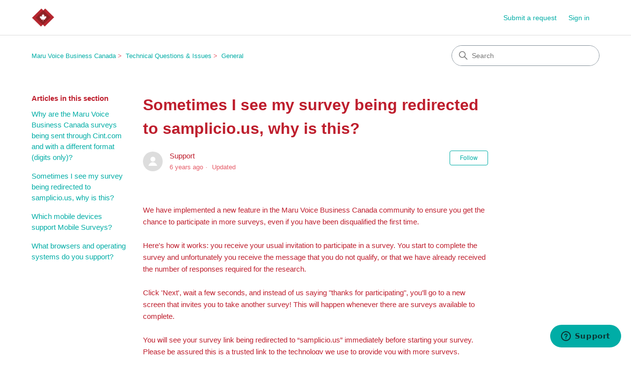

--- FILE ---
content_type: text/html; charset=utf-8
request_url: https://maruvoicebusinesscanada.zendesk.com/hc/en-us/articles/115010500948-Sometimes-I-see-my-survey-being-redirected-to-samplicio-us-why-is-this
body_size: 6712
content:
<!DOCTYPE html>
<html dir="ltr" lang="en-US">
<head>
  <meta charset="utf-8" />
  <!-- v26903 -->


  <title>Sometimes I see my survey being redirected to samplicio.us, why is this? &ndash; Maru Voice Business Canada</title>

  

  <meta name="description" content="We have implemented a new feature in the Maru Voice Business Canada community to ensure you get the chance to participate in more..." /><meta property="og:image" content="https://maruvoicebusinesscanada.zendesk.com/hc/theming_assets/01HZKSY5GAETF7DJNMDES42DVR" />
<meta property="og:type" content="website" />
<meta property="og:site_name" content="Maru Voice Business Canada" />
<meta property="og:title" content="Sometimes I see my survey being redirected to samplicio.us, why is this?" />
<meta property="og:description" content="We have implemented a new feature in the Maru Voice Business Canada community to ensure you get the chance to participate in more surveys, even if you have been disqualified the first time.Here's h..." />
<meta property="og:url" content="https://maruvoicebusinesscanada.zendesk.com/hc/en-us/articles/115010500948-Sometimes-I-see-my-survey-being-redirected-to-samplicio-us-why-is-this" />
<link rel="canonical" href="https://maruvoicebusinesscanada.zendesk.com/hc/en-us/articles/115010500948-Sometimes-I-see-my-survey-being-redirected-to-samplicio-us-why-is-this">
<link rel="alternate" hreflang="en-us" href="https://maruvoicebusinesscanada.zendesk.com/hc/en-us/articles/115010500948-Sometimes-I-see-my-survey-being-redirected-to-samplicio-us-why-is-this">
<link rel="alternate" hreflang="fr-ca" href="https://maruvoicebusinesscanada.zendesk.com/hc/fr-ca/articles/115010500948-Parfois-le-sondage-auquel-je-r%C3%A9ponds-est-redirig%C3%A9-vers-samplicio-us-Pourquoi">
<link rel="alternate" hreflang="x-default" href="https://maruvoicebusinesscanada.zendesk.com/hc/en-us/articles/115010500948-Sometimes-I-see-my-survey-being-redirected-to-samplicio-us-why-is-this">

  <link rel="stylesheet" href="//static.zdassets.com/hc/assets/application-f34d73e002337ab267a13449ad9d7955.css" media="all" id="stylesheet" />
  <link rel="stylesheet" type="text/css" href="/hc/theming_assets/1166369/7687108/style.css?digest=48033045504019">

  <link rel="icon" type="image/x-icon" href="/hc/theming_assets/01HZKSY5XB1FRVMFEQVPYWY2Z8">

    

  <meta content="width=device-width, initial-scale=1.0" name="viewport" />
<!-- Make the translated search clear button label available for use in JS -->
<!-- See buildClearSearchButton() in script.js -->
<script type="text/javascript">window.searchClearButtonLabelLocalized = "Clear search";</script>
<script type="text/javascript">
  // Load ES module polyfill only for browsers that don't support ES modules
  if (!(HTMLScriptElement.supports && HTMLScriptElement.supports('importmap'))) {
    document.write('<script async src="/hc/theming_assets/01J4P1BCXB3RAREMSX74K1ZZQP"><\/script>');
  }
</script>
<script type="importmap">
{
  "imports": {
    "new-request-form": "/hc/theming_assets/01KEESK556PQMQWFDAPZ9MRG7F",
    "flash-notifications": "/hc/theming_assets/01KEESK55R7X278A48JYMB379Z",
    "service-catalog": "/hc/theming_assets/01KEESK57KBD8ER6RVM7YPAERV",
    "approval-requests": "/hc/theming_assets/01KEESK5BJQYRNC10QZD079FA9",
    "approval-requests-translations": "/hc/theming_assets/01K22GXAQ5GP47XZ6P9VJ48SD9",
    "new-request-form-translations": "/hc/theming_assets/01K22GXAKBNDE1G3KW0RXF40Z6",
    "service-catalog-translations": "/hc/theming_assets/01K22GXAWF1GZEWQ5QQF7XY6G4",
    "shared": "/hc/theming_assets/01KEF00Q7MDCE59MVP7AMGVQ5D",
    "ticket-fields": "/hc/theming_assets/01KEESK58NCQDCE6HQ0QQXSZPT",
    "wysiwyg": "/hc/theming_assets/01KEESK5D3TRBWNDDRZ35575QC"
  }
}
</script>
<script type="module">
  import { renderFlashNotifications } from "flash-notifications";

  const settings = {"brand_color":"#00ada6","brand_text_color":"#ffffff","text_color":"#be1e2d","link_color":"#00ada6","hover_link_color":"#0F3554","visited_link_color":"#4B61C3","background_color":"#ffffff","heading_font":"-apple-system, BlinkMacSystemFont, 'Segoe UI', Helvetica, Arial, sans-serif","text_font":"-apple-system, BlinkMacSystemFont, 'Segoe UI', Helvetica, Arial, sans-serif","logo":"/hc/theming_assets/01HZKSY5GAETF7DJNMDES42DVR","show_brand_name":false,"favicon":"/hc/theming_assets/01HZKSY5XB1FRVMFEQVPYWY2Z8","homepage_background_image":"/hc/theming_assets/01HZKSY638PNRBFA4RXH7388QC","community_background_image":"/hc/theming_assets/01HZKSY6W3HAZ5P5135F3D2ZZP","community_image":"/hc/theming_assets/01HZKSY721V444SNWMHXZGB4CN","service_catalog_hero_image":"/hc/theming_assets/01KEF00SPEZWJYGHKPXB49K605","instant_search":true,"scoped_kb_search":true,"scoped_community_search":true,"show_recent_activity":true,"show_articles_in_section":true,"show_article_author":true,"show_article_comments":true,"show_follow_article":true,"show_recently_viewed_articles":true,"show_related_articles":true,"show_article_sharing":true,"show_follow_section":true,"show_follow_post":true,"show_post_sharing":true,"show_follow_topic":true,"request_list_beta":false};
  const baseLocale = "en-us";

  renderFlashNotifications(settings, baseLocale);
</script>

  
</head>
<body class="">
  
  
  

  <a class="skip-navigation" tabindex="1" href="#main-content">Skip to main content</a>

<header class="header">
  <div class="logo">
    <a title="Home" href="/hc/en-us">
      <img src="/hc/theming_assets/01HZKSY5GAETF7DJNMDES42DVR" alt="Maru Voice Business Canada Help Center home page" />
      
    </a>
  </div>

  <div class="nav-wrapper-desktop">
    <nav class="user-nav" id="user-nav" aria-label="User navigation">
      <ul class="user-nav-list">
        <li></li>
        <li></li>
        <li><a class="submit-a-request" href="/hc/en-us/requests/new">Submit a request</a></li>
        
          <li>
            <a class="sign-in" rel="nofollow" data-auth-action="signin" title="Opens a dialog" role="button" href="/hc/en-us/signin?return_to=https%3A%2F%2Fmaruvoicebusinesscanada.zendesk.com%2Fhc%2Fen-us%2Farticles%2F115010500948-Sometimes-I-see-my-survey-being-redirected-to-samplicio-us-why-is-this">
              Sign in
            </a>
          </li>
        
      </ul>
    </nav>
    
  </div>

  <div class="nav-wrapper-mobile">
    <button class="menu-button-mobile" aria-controls="user-nav-mobile" aria-expanded="false" aria-label="Toggle navigation menu">
      
      <svg xmlns="http://www.w3.org/2000/svg" width="16" height="16" focusable="false" viewBox="0 0 16 16" class="icon-menu">
        <path fill="none" stroke="currentColor" stroke-linecap="round" d="M1.5 3.5h13m-13 4h13m-13 4h13"/>
      </svg>
    </button>
    <nav class="menu-list-mobile" id="user-nav-mobile" aria-expanded="false">
      <ul class="menu-list-mobile-items">
        
          <li class="item">
            <a rel="nofollow" data-auth-action="signin" title="Opens a dialog" role="button" href="/hc/en-us/signin?return_to=https%3A%2F%2Fmaruvoicebusinesscanada.zendesk.com%2Fhc%2Fen-us%2Farticles%2F115010500948-Sometimes-I-see-my-survey-being-redirected-to-samplicio-us-why-is-this">
              Sign in
            </a>
          </li>
          <li class="nav-divider"></li>
        
        <li class="item"></li>
        <li class="item"><a class="submit-a-request" href="/hc/en-us/requests/new">Submit a request</a></li>
        <li class="item"></li>
        <li class="nav-divider"></li>
        
      </ul>
    </nav>
  </div>

</header>


  <main role="main">
    <div class="container-divider"></div>
<div class="container">
  <div class="sub-nav">
    <nav aria-label="Current location">
  <ol class="breadcrumbs">
    
      <li>
        
          <a href="/hc/en-us">Maru Voice Business Canada</a>
        
      </li>
    
      <li>
        
          <a href="/hc/en-us/categories/115001583347-Technical-Questions-Issues">Technical Questions &amp; Issues</a>
        
      </li>
    
      <li>
        
          <a href="/hc/en-us/sections/115002821568-General">General</a>
        
      </li>
    
  </ol>
</nav>

    <div class="search-container">
      <svg xmlns="http://www.w3.org/2000/svg" width="12" height="12" focusable="false" viewBox="0 0 12 12" class="search-icon" aria-hidden="true">
        <circle cx="4.5" cy="4.5" r="4" fill="none" stroke="currentColor"/>
        <path stroke="currentColor" stroke-linecap="round" d="M11 11L7.5 7.5"/>
      </svg>
      <form role="search" class="search" data-search="" action="/hc/en-us/search" accept-charset="UTF-8" method="get"><input type="hidden" name="utf8" value="&#x2713;" autocomplete="off" /><input type="hidden" name="category" id="category" value="115001583347" autocomplete="off" />
<input type="search" name="query" id="query" placeholder="Search" aria-label="Search" /></form>
    </div>
  </div>

  <div class="article-container" id="article-container">
    <aside class="article-sidebar" aria-labelledby="section-articles-title">
      
        <div class="collapsible-sidebar">
          <button type="button" class="collapsible-sidebar-toggle" aria-labelledby="section-articles-title" aria-expanded="false">
            <svg xmlns="http://www.w3.org/2000/svg" width="20" height="20" focusable="false" viewBox="0 0 12 12" aria-hidden="true" class="collapsible-sidebar-toggle-icon chevron-icon">
              <path fill="none" stroke="currentColor" stroke-linecap="round" d="M3 4.5l2.6 2.6c.2.2.5.2.7 0L9 4.5"/>
            </svg>
            <svg xmlns="http://www.w3.org/2000/svg" width="20" height="20" focusable="false" viewBox="0 0 12 12" aria-hidden="true" class="collapsible-sidebar-toggle-icon x-icon">
              <path stroke="currentColor" stroke-linecap="round" d="M3 9l6-6m0 6L3 3"/>
            </svg>
          </button>
          <span id="section-articles-title" class="collapsible-sidebar-title sidenav-title">
            Articles in this section
          </span>
          <div class="collapsible-sidebar-body">
            <ul>
              
                <li>
                  <a href="/hc/en-us/articles/15360584494227-Why-are-the-Maru-Voice-Business-Canada-surveys-being-sent-through-Cint-com-and-with-a-different-format-digits-only" 
                     class="sidenav-item "
                     >
                       Why are the Maru Voice Business Canada surveys being sent through Cint.com and with a different format (digits only)? 
                  </a>
                </li>
              
                <li>
                  <a href="/hc/en-us/articles/115010500948-Sometimes-I-see-my-survey-being-redirected-to-samplicio-us-why-is-this" 
                     class="sidenav-item current-article"
                     aria-current="page">
                       Sometimes I see my survey being redirected to samplicio.us, why is this?
                  </a>
                </li>
              
                <li>
                  <a href="/hc/en-us/articles/115010336847-Which-mobile-devices-support-Mobile-Surveys" 
                     class="sidenav-item "
                     >
                       Which mobile devices support Mobile Surveys?
                  </a>
                </li>
              
                <li>
                  <a href="/hc/en-us/articles/115010500968-What-browsers-and-operating-systems-do-you-support" 
                     class="sidenav-item "
                     >
                       What browsers and operating systems do you support?
                  </a>
                </li>
              
            </ul>
            
          </div>
        </div>
      
    </aside>

    <article id="main-content" class="article">
      <header class="article-header">
        <h1 title="Sometimes I see my survey being redirected to samplicio.us, why is this?" class="article-title">
          Sometimes I see my survey being redirected to samplicio.us, why is this?
          
        </h1>

        <div class="article-author">
          
            <div class="avatar article-avatar">
              
              <img src="https://secure.gravatar.com/avatar/190019ca847fdc00d9b4a22a2a82d531?default=https%3A%2F%2Fassets.zendesk.com%2Fhc%2Fassets%2Fdefault_avatar.png&amp;r=g" alt="" class="user-avatar"/>
            </div>
          
          <div class="article-meta">
            
              
                Support
              
            

            <div class="meta-group">
              
                <span class="meta-data"><time datetime="2019-08-20T14:38:34Z" title="2019-08-20T14:38:34Z" data-datetime="relative">August 20, 2019 14:38</time></span>
                <span class="meta-data">Updated</span>
              
            </div>
          </div>
        </div>

        
          <div class="article-subscribe"><div data-helper="subscribe" data-json="{&quot;item&quot;:&quot;article&quot;,&quot;url&quot;:&quot;/hc/en-us/articles/115010500948-Sometimes-I-see-my-survey-being-redirected-to-samplicio-us-why-is-this/subscription.json&quot;,&quot;follow_label&quot;:&quot;Follow&quot;,&quot;unfollow_label&quot;:&quot;Unfollow&quot;,&quot;following_label&quot;:&quot;Following&quot;,&quot;can_subscribe&quot;:true,&quot;is_subscribed&quot;:false}"></div></div>
        
      </header>

      <section class="article-info">
        <div class="article-content">
          <div class="article-body"><p>We have implemented a new feature in the Maru Voice Business Canada community to ensure you get the chance to participate in more surveys, even if you have been disqualified the first time.<br><br>Here's how it works: you receive your usual invitation to participate in a survey. You start to complete the survey and unfortunately you receive the message that you do not qualify, or that we have already received the number of responses required for the research.<br><br>Click 'Next', wait a few seconds, and instead of us saying "thanks for participating", you’ll go to a new screen that invites you to take another survey! This will happen whenever there are surveys available to complete.<br><br>You will see your survey link being redirected to “samplicio.us” immediately before starting your survey. Please be assured this is a trusted link to the technology we use to provide you with more surveys.<br><br>You will be given up to three chances to participate in other surveys randomly. However, there may be times when you do not qualify for any of those surveys either.</p></div>

          

          
        </div>
      </section>

      <footer>
        <div class="article-footer">
          
            <div class="article-share">
  <ul class="share">
    <li>
      <a href="https://www.facebook.com/share.php?title=Sometimes+I+see+my+survey+being+redirected+to+samplicio.us%2C+why+is+this%3F&u=https%3A%2F%2Fmaruvoicebusinesscanada.zendesk.com%2Fhc%2Fen-us%2Farticles%2F115010500948-Sometimes-I-see-my-survey-being-redirected-to-samplicio-us-why-is-this" class="share-facebook" aria-label="Facebook">
        <svg xmlns="http://www.w3.org/2000/svg" width="12" height="12" focusable="false" viewBox="0 0 12 12" aria-label="Share this page on Facebook">
          <path fill="currentColor" d="M6 0a6 6 0 01.813 11.945V7.63h1.552l.244-1.585H6.812v-.867c0-.658.214-1.242.827-1.242h.985V2.55c-.173-.024-.538-.075-1.23-.075-1.444 0-2.29.767-2.29 2.513v1.055H3.618v1.585h1.484v4.304A6.001 6.001 0 016 0z"/>
        </svg>
      </a>
    </li>
    <li>
      <a href="https://twitter.com/share?lang=en&text=Sometimes+I+see+my+survey+being+redirected+to+samplicio.us%2C+why+is+this%3F&url=https%3A%2F%2Fmaruvoicebusinesscanada.zendesk.com%2Fhc%2Fen-us%2Farticles%2F115010500948-Sometimes-I-see-my-survey-being-redirected-to-samplicio-us-why-is-this" class="share-twitter" aria-label="X Corp">
        <svg xmlns="http://www.w3.org/2000/svg" width="12" height="12" focusable="false" viewBox="0 0 12 12" aria-label="Share this page on X Corp">
          <path fill="currentColor" d="M.0763914 0 3.60864 0 6.75369 4.49755 10.5303 0 11.6586 0 7.18498 5.11431 12 12 8.46775 12 5.18346 7.30333 1.12825 12 0 12 4.7531 6.6879z"/>
        </svg>
      </a>
    </li>
    <li>
      <a href="https://www.linkedin.com/shareArticle?mini=true&source=Maru+Voice+Business+Canada&title=Sometimes+I+see+my+survey+being+redirected+to+samplicio.us%2C+why+is+this%3F&url=https%3A%2F%2Fmaruvoicebusinesscanada.zendesk.com%2Fhc%2Fen-us%2Farticles%2F115010500948-Sometimes-I-see-my-survey-being-redirected-to-samplicio-us-why-is-this" class="share-linkedin" aria-label="LinkedIn">
        <svg xmlns="http://www.w3.org/2000/svg" width="12" height="12" focusable="false" viewBox="0 0 12 12" aria-label="Share this page on LinkedIn">
          <path fill="currentColor" d="M10.8 0A1.2 1.2 0 0112 1.2v9.6a1.2 1.2 0 01-1.2 1.2H1.2A1.2 1.2 0 010 10.8V1.2A1.2 1.2 0 011.2 0h9.6zM8.09 4.356a1.87 1.87 0 00-1.598.792l-.085.133h-.024v-.783H4.676v5.727h1.778V7.392c0-.747.142-1.47 1.068-1.47.913 0 .925.854.925 1.518v2.785h1.778V7.084l-.005-.325c-.05-1.38-.456-2.403-2.13-2.403zm-4.531.142h-1.78v5.727h1.78V4.498zm-.89-2.846a1.032 1.032 0 100 2.064 1.032 1.032 0 000-2.064z"/>
        </svg>
      </a>
    </li>
  </ul>

</div>
          
          
            
          
        </div>
        
          <div class="article-votes">
            <h2 class="article-votes-question" id="article-votes-label">Was this article helpful?</h2>
            <div class="article-votes-controls" role="group" aria-labelledby="article-votes-label">
              <button type="button" class="button article-vote article-vote-up" data-auth-action="signin" aria-label="This article was helpful" aria-pressed="false">Yes</button>
              <button type="button" class="button article-vote article-vote-down" data-auth-action="signin" aria-label="This article was not helpful" aria-pressed="false">No</button>
            </div>
            <small class="article-votes-count">
              <span class="article-vote-label">0 out of 0 found this helpful</span>
            </small>
          </div>
        

        <div class="article-more-questions">
          Have more questions? <a href="/hc/en-us/requests/new">Submit a request</a>
        </div>
        <div class="article-return-to-top">
          <a href="#article-container">
            Return to top
            <svg xmlns="http://www.w3.org/2000/svg" class="article-return-to-top-icon" width="20" height="20" focusable="false" viewBox="0 0 12 12" aria-hidden="true">
              <path fill="none" stroke="currentColor" stroke-linecap="round" d="M3 4.5l2.6 2.6c.2.2.5.2.7 0L9 4.5"/>
            </svg>
          </a>
        </div>
      </footer>

      <div class="article-relatives">
        
          <div data-recent-articles></div>
        
        
          

        
      </div>
      
        <div class="article-comments" id="article-comments">
          <section class="comments">
            <header class="comment-overview">
              <h2 class="comment-heading">
                Comments
              </h2>
              <p class="comment-callout">0 comments</p>
              
            </header>

            <ul id="comments" class="comment-list">
              
            </ul>

            

            

            <p class="comment-callout">Article is closed for comments.</p>
          </section>
        </div>
      
    </article>
  </div>
</div>

  </main>

  <footer class="footer">
  <div class="footer-inner">
    <a title="Home" href="/hc/en-us">Maru Voice Business Canada</a>

    <div class="footer-language-selector">
      
        <div class="dropdown language-selector">
          <button class="dropdown-toggle" aria-haspopup="true" aria-expanded="false">
            English (US)
            <svg xmlns="http://www.w3.org/2000/svg" width="12" height="12" focusable="false" viewBox="0 0 12 12" class="dropdown-chevron-icon" aria-hidden="true">
              <path fill="none" stroke="currentColor" stroke-linecap="round" d="M3 4.5l2.6 2.6c.2.2.5.2.7 0L9 4.5"/>
            </svg>
          </button>
          <span class="dropdown-menu dropdown-menu-end" role="menu">
            
              <a href="/hc/change_language/fr-ca?return_to=%2Fhc%2Ffr-ca%2Farticles%2F115010500948-Parfois-le-sondage-auquel-je-r%25C3%25A9ponds-est-redirig%25C3%25A9-vers-samplicio-us-Pourquoi" dir="ltr" rel="nofollow" role="menuitem">
                Français (Canada)
              </a>
            
          </span>
        </div>
      
    </div>
  </div>
</footer>



  <!-- / -->

  
  <script src="//static.zdassets.com/hc/assets/en-us.bbb3d4d87d0b571a9a1b.js"></script>
  

  <script type="text/javascript">
  /*

    Greetings sourcecode lurker!

    This is for internal Zendesk and legacy usage,
    we don't support or guarantee any of these values
    so please don't build stuff on top of them.

  */

  HelpCenter = {};
  HelpCenter.account = {"subdomain":"marumemberservices","environment":"production","name":"MARU Member Services"};
  HelpCenter.user = {"identifier":"da39a3ee5e6b4b0d3255bfef95601890afd80709","email":null,"name":"","role":"anonymous","avatar_url":"https://assets.zendesk.com/hc/assets/default_avatar.png","is_admin":false,"organizations":[],"groups":[]};
  HelpCenter.internal = {"asset_url":"//static.zdassets.com/hc/assets/","web_widget_asset_composer_url":"https://static.zdassets.com/ekr/snippet.js","current_session":{"locale":"en-us","csrf_token":null,"shared_csrf_token":null},"usage_tracking":{"event":"article_viewed","data":"[base64]","url":"https://maruvoicebusinesscanada.zendesk.com/hc/activity"},"current_record_id":"115010500948","current_record_url":"/hc/en-us/articles/115010500948-Sometimes-I-see-my-survey-being-redirected-to-samplicio-us-why-is-this","current_record_title":"Sometimes I see my survey being redirected to samplicio.us, why is this?","current_text_direction":"ltr","current_brand_id":7687108,"current_brand_name":"Maru Voice Business Canada","current_brand_url":"https://maruvoicebusinesscanada.zendesk.com","current_brand_active":true,"current_path":"/hc/en-us/articles/115010500948-Sometimes-I-see-my-survey-being-redirected-to-samplicio-us-why-is-this","show_autocomplete_breadcrumbs":true,"user_info_changing_enabled":false,"has_user_profiles_enabled":false,"has_end_user_attachments":true,"user_aliases_enabled":false,"has_anonymous_kb_voting":false,"has_multi_language_help_center":true,"show_at_mentions":false,"embeddables_config":{"embeddables_web_widget":true,"embeddables_help_center_auth_enabled":false,"embeddables_connect_ipms":false},"answer_bot_subdomain":"static","gather_plan_state":"subscribed","has_article_verification":false,"has_gather":true,"has_ckeditor":true,"has_community_enabled":false,"has_community_badges":false,"has_community_post_content_tagging":false,"has_gather_content_tags":false,"has_guide_content_tags":true,"has_user_segments":true,"has_answer_bot_web_form_enabled":false,"has_garden_modals":false,"theming_cookie_key":"hc-da39a3ee5e6b4b0d3255bfef95601890afd80709-2-preview","is_preview":false,"has_search_settings_in_plan":true,"theming_api_version":4,"theming_settings":{"brand_color":"#00ada6","brand_text_color":"#ffffff","text_color":"#be1e2d","link_color":"#00ada6","hover_link_color":"#0F3554","visited_link_color":"#4B61C3","background_color":"#ffffff","heading_font":"-apple-system, BlinkMacSystemFont, 'Segoe UI', Helvetica, Arial, sans-serif","text_font":"-apple-system, BlinkMacSystemFont, 'Segoe UI', Helvetica, Arial, sans-serif","logo":"/hc/theming_assets/01HZKSY5GAETF7DJNMDES42DVR","show_brand_name":false,"favicon":"/hc/theming_assets/01HZKSY5XB1FRVMFEQVPYWY2Z8","homepage_background_image":"/hc/theming_assets/01HZKSY638PNRBFA4RXH7388QC","community_background_image":"/hc/theming_assets/01HZKSY6W3HAZ5P5135F3D2ZZP","community_image":"/hc/theming_assets/01HZKSY721V444SNWMHXZGB4CN","service_catalog_hero_image":"/hc/theming_assets/01KEF00SPEZWJYGHKPXB49K605","instant_search":true,"scoped_kb_search":true,"scoped_community_search":true,"show_recent_activity":true,"show_articles_in_section":true,"show_article_author":true,"show_article_comments":true,"show_follow_article":true,"show_recently_viewed_articles":true,"show_related_articles":true,"show_article_sharing":true,"show_follow_section":true,"show_follow_post":true,"show_post_sharing":true,"show_follow_topic":true,"request_list_beta":false},"has_pci_credit_card_custom_field":true,"help_center_restricted":false,"is_assuming_someone_else":false,"flash_messages":[],"user_photo_editing_enabled":true,"user_preferred_locale":"en-us","base_locale":"en-us","login_url":"https://marumemberservices.zendesk.com/access?locale=en-us\u0026brand_id=7687108\u0026return_to=https%3A%2F%2Fmaruvoicebusinesscanada.zendesk.com%2Fhc%2Fen-us%2Farticles%2F115010500948-Sometimes-I-see-my-survey-being-redirected-to-samplicio-us-why-is-this","has_alternate_templates":false,"has_custom_statuses_enabled":false,"has_hc_generative_answers_setting_enabled":true,"has_generative_search_with_zgpt_enabled":false,"has_suggested_initial_questions_enabled":false,"has_guide_service_catalog":false,"has_service_catalog_search_poc":false,"has_service_catalog_itam":false,"has_csat_reverse_2_scale_in_mobile":false,"has_knowledge_navigation":false,"has_unified_navigation":false,"has_unified_navigation_eap_access":true,"has_csat_bet365_branding":false,"version":"v26903","dev_mode":false};
</script>

  
  
  <script src="//static.zdassets.com/hc/assets/hc_enduser-3fe137bd143765049d06e1494fc6f66f.js"></script>
  <script type="text/javascript" src="/hc/theming_assets/1166369/7687108/script.js?digest=48033045504019"></script>
  
</body>
</html>